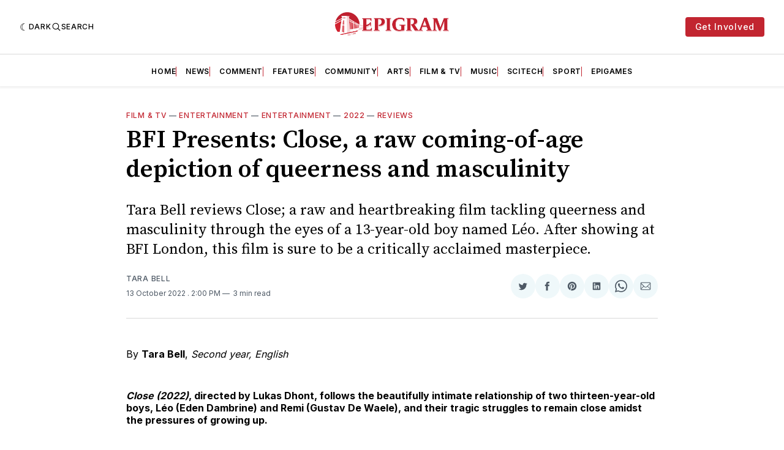

--- FILE ---
content_type: text/html; charset=utf-8
request_url: https://www.google.com/recaptcha/api2/aframe
body_size: 268
content:
<!DOCTYPE HTML><html><head><meta http-equiv="content-type" content="text/html; charset=UTF-8"></head><body><script nonce="RunjJLW27pK-EU_IahctkQ">/** Anti-fraud and anti-abuse applications only. See google.com/recaptcha */ try{var clients={'sodar':'https://pagead2.googlesyndication.com/pagead/sodar?'};window.addEventListener("message",function(a){try{if(a.source===window.parent){var b=JSON.parse(a.data);var c=clients[b['id']];if(c){var d=document.createElement('img');d.src=c+b['params']+'&rc='+(localStorage.getItem("rc::a")?sessionStorage.getItem("rc::b"):"");window.document.body.appendChild(d);sessionStorage.setItem("rc::e",parseInt(sessionStorage.getItem("rc::e")||0)+1);localStorage.setItem("rc::h",'1769532833464');}}}catch(b){}});window.parent.postMessage("_grecaptcha_ready", "*");}catch(b){}</script></body></html>